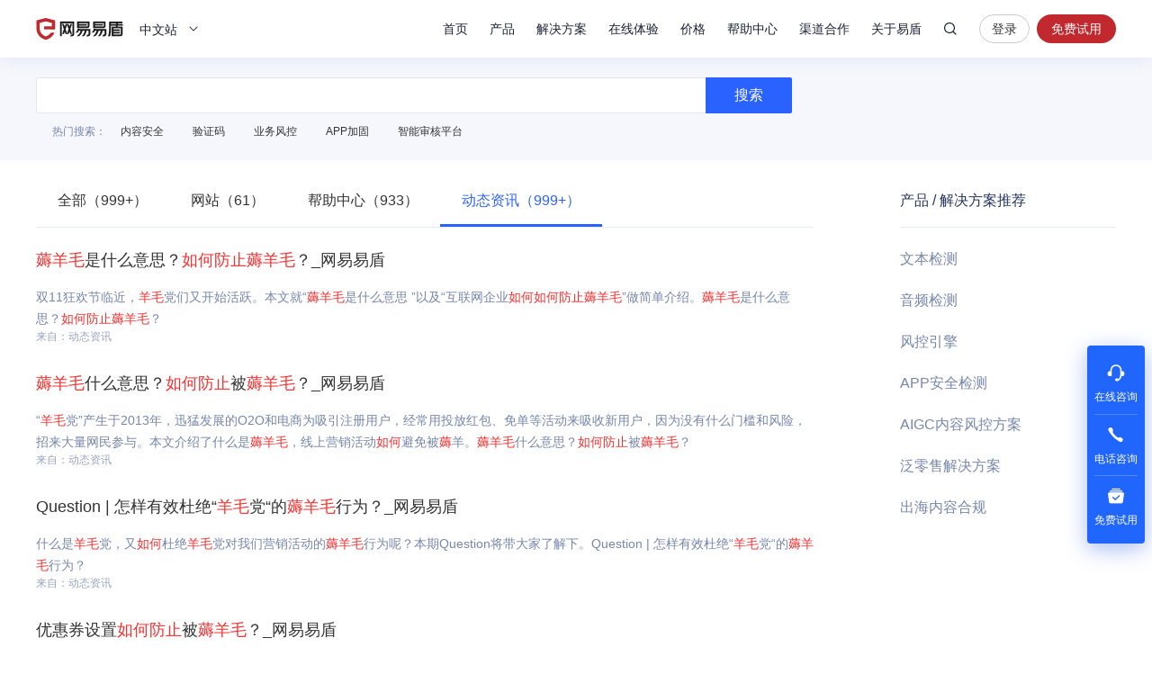

--- FILE ---
content_type: application/x-javascript; charset=utf-8
request_url: https://t.gdt.qq.com/conv/web/cookies/jsonp?cb=jsonp_cb_0_1768702118736_634&callback=jsonp_cb_0_1768702118736_634
body_size: 74
content:
jsonp_cb_0_1768702118736_634({"ret":1, "click_id":""})

--- FILE ---
content_type: application/javascript; charset=utf-8
request_url: https://wp.qiye.qq.com/qidian/2852175932/4ff7e83b73e006f04e3b8578fb145705
body_size: 4853
content:
(function(global){
    if(global.__WPAV2){
        return;
    }

   
    var flag1 = 21848,
        flag2 = 1,
        flag3 = 1,
        flag_loaded = 28,
        reportCgi = 'http://report.huatuo.qq.com/report.cgi';

    if (location.protocol.indexOf('https') !== -1) {
        reportCgi = 'https://report.huatuo.qq.com/report.cgi';
    }

    var platform = 'pc',
        ua = navigator.userAgent;

    if (/(?:iphone|ipad|ipod)/i.test(ua)) {
        platform = 'ios';
    } else if(/android/i.test(ua)) {
        platform = 'android';
    }

    var 
        env = global.__WPAENV || 'production', 
        version = '4.1.0',  
  
        protocol = 'https:',
        hostMap = {
            development: 'dev',
            test: 'oa'
        },

      

        staticBase = global.__WPASTATICBASE,

        host = protocol + '//' + (hostMap[env] || '') + 'wp.qiye.qq.com',
        base = global.__WPABASE || host,

        apiBase = global.__WPABAPIASE || host + '/api',
        stack = [],
        apiStack = [],
        tmpEventBucket = {},
        charset = 'utf-8'; 

    if (!staticBase) {
        if (env === 'development') {
            staticBase = 'https://dev.gtimg.com';
            staticBase += '/qidian/src/wpav2/dist/' + version;
        } else if (env === 'test') {
            staticBase = 'https://oa.gtimg.com';
            staticBase += '/qidian/src/wpav2/dist/' + version;
        } else {
            staticBase = 'https://bqq.gtimg.com';
            staticBase += '/qidian/src/wpav2/dist/' + version;
        }

    }
    

    var doc = document,
        head = doc.head || doc.getElementsByTagName("head")[0] || doc.documentElement,
        baseElement = head.getElementsByTagName("base")[0],
        currentlyAddingScript;

    function fetch(uri) {
        var node = doc.createElement("script"),
            sTime;

        node.charset = charset;
        node.async = true;
        node.src = uri;
        node.id = 'LBFnode';

        currentlyAddingScript = node;

        node.onload = node.onreadystatechange = function() {
            if(!this.readyState || this.readyState=='loaded' || this.readyState=='complete') {
                var eTime = +new Date(),
                    timeCost = eTime - sTime;
            }
        };

        sTime = +new Date();
        baseElement ?
            head.insertBefore(node, baseElement) :
            head.appendChild(node);

        currentlyAddingScript = null;
    }

    function getScriptPosition() {
        var scripts = document.getElementsByTagName('script');
        return scripts.length > 0 ? scripts[scripts.length - 1] : null;
    }


    var exports = global.__WPAV2 = {
        version: version,

        base: base,

        staticBase: staticBase,

        apiBase: apiBase,

        env: env,

        protocol: protocol,

        create: function(data){
            data.scriptPosition = getScriptPosition();
            stack.push(data);
        },

        on: function(type, cb){
            tmpEventBucket[type] ?
                tmpEventBucket[type].push(cb) :
                tmpEventBucket[type] = [cb];
        },

        api: function(){
            apiStack.push(arguments);
        },

        ready: function(onReady){
            exports.on('load', onReady);
        },

        getScriptPosition: getScriptPosition,

        _stack: stack,

        _apiStack: apiStack,

        _evtBkt: tmpEventBucket
    };

    fetch(staticBase + '/pk1.js');
})(this);
// 2026-01-18 10:07:22
__WPAV2.create({"name":"DOM-QQ客户端","key":"4ff7e83b73e006f04e3b8578fb145705","qrCodeImg":"//p.qpic.cn/qidian_pic/0/20190801a3bf38894574efaba587ae2372391c53/0","customType":"1","custom":{"domId":"webqq-client","open":"1","customImg":{"width":"0","height":"0","zoom":"0","url":"","h":{"px":"0","type":"3"},"v":{"px":"0","type":"3"}},"customType":"1"},"createrUin":2852175932,"type":"17","url":"http://q.url.cn/cdeDgS?_type=wpa\u0026qidian=true","imUrl":"http://q.url.cn/CDIiqS?_type=wpa\u0026qidian=true","roleKey":"roleQQ","qrcode":"//p.qpic.cn/qidian_pic/0/20190801a3bf38894574efaba587ae2372391c53/0","fkfuin":2852175932,"customImg":{"h":{"px":"0","type":"3"},"v":{"type":"3","px":"0"},"width":"0","height":"0","zoom":"0","url":""},"cate":"1","download":"https://admin.qidian.qq.com/mp/mediaPage/downloadQrcode3?url=http%3A%2F%2Fp.qpic.cn%2Fqidian_pic%2F0%2F20190801a3bf38894574efaba587ae2372391c53%2F0","oldKey":"6ce55f57df358cb68a3ad2c967c5e890","domId":"webqq-client","fkfext":"2852175932","fkfextname":"chris－易盾","isCorpUin":1,"createTime":1564990002,"createrName":"chris－易盾","roleQQ":{"uin":"243","data":"243","isOpenCompanyWords":"0","isKfuin":1,"forid":177,"type":1,"name":"客服组","isPub":null,"value":"1"},"id":112,"theme":1,"open":"1","isWpaMangoWssOpt":true})

--- FILE ---
content_type: application/x-javascript; charset=utf-8
request_url: https://t.gdt.qq.com/conv/web/cookies/jsonp?cb=jsonp_cb_0_1768702118752_206&callback=jsonp_cb_0_1768702118752_206
body_size: 74
content:
jsonp_cb_0_1768702118752_206({"ret":1, "click_id":""})